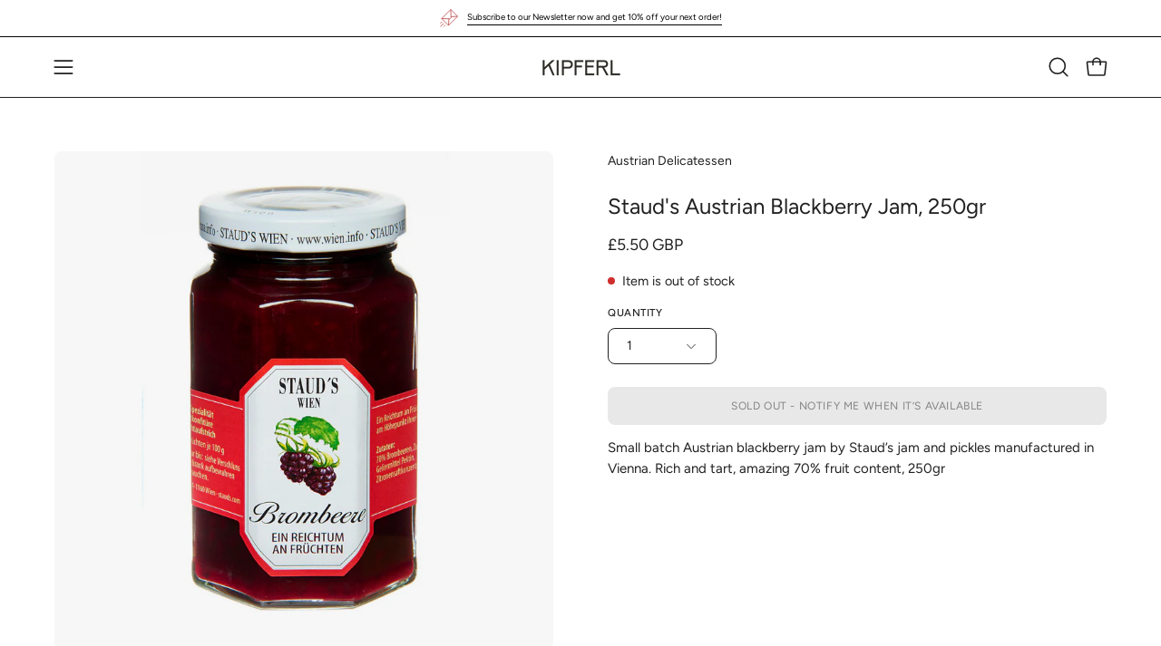

--- FILE ---
content_type: text/javascript; charset=utf-8
request_url: https://kipferl.co.uk/products/stauds-austrian-blackberry-jam.js
body_size: 699
content:
{"id":7611896660201,"title":"Staud's Austrian Blackberry Jam, 250gr","handle":"stauds-austrian-blackberry-jam","description":"\u003cp\u003e\u003cmeta charset=\"utf-8\"\u003e\u003cspan\u003eSmall batch Austrian blackberry jam by Staud’s jam and pickles manufactured in\u003c\/span\u003e\u003cbr\u003e\u003cspan\u003eVienna. Rich and tart, amazing 70% fruit content, 250gr\u003c\/span\u003e\u003c\/p\u003e","published_at":"2022-03-10T14:15:55+00:00","created_at":"2022-03-10T14:15:52+00:00","vendor":"KIPFERL","type":"Jams \u0026 Jellies","tags":["jam"],"price":550,"price_min":550,"price_max":550,"available":false,"price_varies":false,"compare_at_price":null,"compare_at_price_min":0,"compare_at_price_max":0,"compare_at_price_varies":false,"variants":[{"id":42698253992169,"title":"Default Title","option1":"Default Title","option2":null,"option3":null,"sku":"SBBJ001","requires_shipping":true,"taxable":false,"featured_image":null,"available":false,"name":"Staud's Austrian Blackberry Jam, 250gr","public_title":null,"options":["Default Title"],"price":550,"weight":300,"compare_at_price":null,"inventory_management":"shopify","barcode":"90084720","requires_selling_plan":false,"selling_plan_allocations":[]}],"images":["\/\/cdn.shopify.com\/s\/files\/1\/0539\/7168\/1473\/products\/Blackberry_frueit_spread.png?v=1646921756"],"featured_image":"\/\/cdn.shopify.com\/s\/files\/1\/0539\/7168\/1473\/products\/Blackberry_frueit_spread.png?v=1646921756","options":[{"name":"Title","position":1,"values":["Default Title"]}],"url":"\/products\/stauds-austrian-blackberry-jam","media":[{"alt":"Staud's Austrian Blackberry Jam","id":29508843733225,"position":1,"preview_image":{"aspect_ratio":1.0,"height":1500,"width":1500,"src":"https:\/\/cdn.shopify.com\/s\/files\/1\/0539\/7168\/1473\/products\/Blackberry_frueit_spread.png?v=1646921756"},"aspect_ratio":1.0,"height":1500,"media_type":"image","src":"https:\/\/cdn.shopify.com\/s\/files\/1\/0539\/7168\/1473\/products\/Blackberry_frueit_spread.png?v=1646921756","width":1500}],"requires_selling_plan":false,"selling_plan_groups":[]}

--- FILE ---
content_type: text/javascript; charset=utf-8
request_url: https://kipferl.co.uk/products/stauds-austrian-blackberry-jam.js
body_size: 9
content:
{"id":7611896660201,"title":"Staud's Austrian Blackberry Jam, 250gr","handle":"stauds-austrian-blackberry-jam","description":"\u003cp\u003e\u003cmeta charset=\"utf-8\"\u003e\u003cspan\u003eSmall batch Austrian blackberry jam by Staud’s jam and pickles manufactured in\u003c\/span\u003e\u003cbr\u003e\u003cspan\u003eVienna. Rich and tart, amazing 70% fruit content, 250gr\u003c\/span\u003e\u003c\/p\u003e","published_at":"2022-03-10T14:15:55+00:00","created_at":"2022-03-10T14:15:52+00:00","vendor":"KIPFERL","type":"Jams \u0026 Jellies","tags":["jam"],"price":550,"price_min":550,"price_max":550,"available":false,"price_varies":false,"compare_at_price":null,"compare_at_price_min":0,"compare_at_price_max":0,"compare_at_price_varies":false,"variants":[{"id":42698253992169,"title":"Default Title","option1":"Default Title","option2":null,"option3":null,"sku":"SBBJ001","requires_shipping":true,"taxable":false,"featured_image":null,"available":false,"name":"Staud's Austrian Blackberry Jam, 250gr","public_title":null,"options":["Default Title"],"price":550,"weight":300,"compare_at_price":null,"inventory_management":"shopify","barcode":"90084720","requires_selling_plan":false,"selling_plan_allocations":[]}],"images":["\/\/cdn.shopify.com\/s\/files\/1\/0539\/7168\/1473\/products\/Blackberry_frueit_spread.png?v=1646921756"],"featured_image":"\/\/cdn.shopify.com\/s\/files\/1\/0539\/7168\/1473\/products\/Blackberry_frueit_spread.png?v=1646921756","options":[{"name":"Title","position":1,"values":["Default Title"]}],"url":"\/products\/stauds-austrian-blackberry-jam","media":[{"alt":"Staud's Austrian Blackberry Jam","id":29508843733225,"position":1,"preview_image":{"aspect_ratio":1.0,"height":1500,"width":1500,"src":"https:\/\/cdn.shopify.com\/s\/files\/1\/0539\/7168\/1473\/products\/Blackberry_frueit_spread.png?v=1646921756"},"aspect_ratio":1.0,"height":1500,"media_type":"image","src":"https:\/\/cdn.shopify.com\/s\/files\/1\/0539\/7168\/1473\/products\/Blackberry_frueit_spread.png?v=1646921756","width":1500}],"requires_selling_plan":false,"selling_plan_groups":[]}